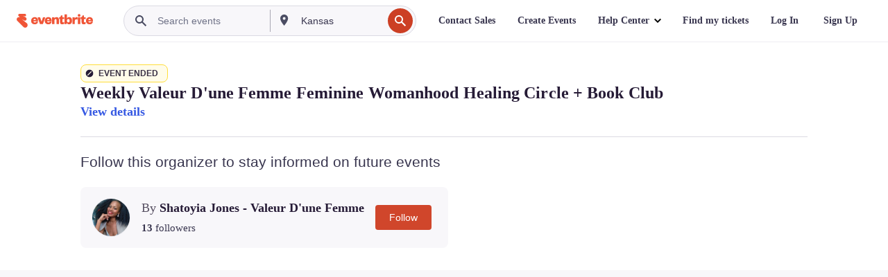

--- FILE ---
content_type: text/javascript; charset=utf-8
request_url: https://app.link/_r?sdk=web2.86.5&branch_key=key_live_epYrpbv3NngOvWj47OM81jmgCFkeYUlx&callback=branch_callback__0
body_size: 72
content:
/**/ typeof branch_callback__0 === 'function' && branch_callback__0("1540910626822440206");